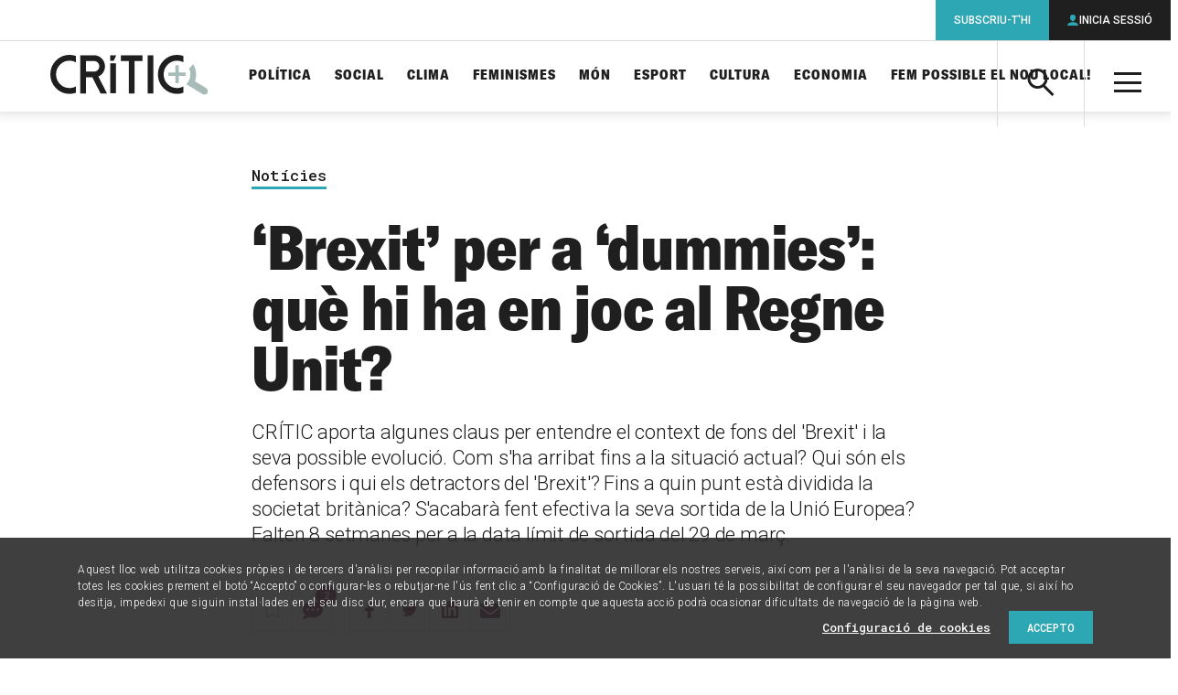

--- FILE ---
content_type: text/html; charset=UTF-8
request_url: https://www.elcritic.cat/noticies/brexit-per-a-dummies-que-hi-ha-en-joc-al-regne-unit-12321
body_size: 19954
content:
<!doctype html>
<html lang="ca">

  <head>
  <meta charset="utf-8">
  <meta http-equiv="x-ua-compatible" content="ie=edge">
  <meta name="apple-mobile-web-app-capable" content="yes">
	<meta name="apple-touch-fullscreen" content="yes">
	<meta name="viewport" content="width=device-width, initial-scale=1.0, maximum-scale=1.0">
  	<meta property="og:site_name" content="Crític">
	<meta name="twitter:site:id" content="1548418610">
	<meta property="og:type" content="article">
	<meta name="twitter:card" content="summary_large_image">
	<title>&#8216;Brexit&#8217; per a &#8216;dummies&#8217;: què hi ha en joc al Regne Unit?</title>
	<link rel="canonical" href="https://www.elcritic.cat/noticies/brexit-per-a-dummies-que-hi-ha-en-joc-al-regne-unit-12321">
	<meta name="description" content="Cinc claus per entendre les negociacions turbulentes sobre la sortida dels britànics de la Unió Europea">
	<meta property="og:title" content="&#8216;Brexit&#8217; per a &#8216;dummies&#8217;: què hi ha en joc al Regne Unit?">
	<meta property="og:url" content="https://www.elcritic.cat/noticies/brexit-per-a-dummies-que-hi-ha-en-joc-al-regne-unit-12321">
	<meta property="og:description" content="Cinc claus per entendre les negociacions turbulentes sobre la sortida dels britànics de la Unió Europea">
	<meta property="og:image" content="https://www.elcritic.cat/app/uploads/2019/01/foto_3435281-1200x630.jpg">
	<meta name="twitter:title" content="&#8216;Brexit&#8217; per a &#8216;dummies&#8217;: què hi ha en joc al Regne Unit?">
	<meta name="twitter:url" content="https://www.elcritic.cat/noticies/brexit-per-a-dummies-que-hi-ha-en-joc-al-regne-unit-12321">
	<meta name="twitter:description" content="Cinc claus per entendre les negociacions turbulentes sobre la sortida dels britànics de la Unió Europea">
	<meta name="twitter:image" content="https://www.elcritic.cat/app/uploads/2019/01/foto_3435281-1200x630.jpg">
<meta name='robots' content='index, follow, max-image-preview:large, max-snippet:-1, max-video-preview:-1' />

	<!-- This site is optimized with the Yoast SEO Premium plugin v22.9 (Yoast SEO v22.9) - https://yoast.com/wordpress/plugins/seo/ -->
	<title>&#039;Brexit&#039; per a &#039;dummies&#039;: què hi ha en joc al Regne Unit? - Crític</title>
	<link rel="canonical" href="https://www.elcritic.cat/noticies/brexit-per-a-dummies-que-hi-ha-en-joc-al-regne-unit-12321" />
	<meta property="og:locale" content="ca_ES" />
	<meta property="og:type" content="article" />
	<meta property="og:title" content="&#039;Brexit&#039; per a &#039;dummies&#039;: què hi ha en joc al Regne Unit?" />
	<meta property="og:description" content="Quan falten només dos mesos per a la data màxima que el Govern britànic va fixar perquè el Regne Unit deixés la Unió Europea (UE), el Parlament de Westminster està més dividit que mai. Aquesta setmana, els representants de la cambra han esmenat el &#8216;pla B&#8217; que la primera ministra, Theresa May, va presentar per aconseguir una &hellip;" />
	<meta property="og:url" content="https://www.elcritic.cat/noticies/brexit-per-a-dummies-que-hi-ha-en-joc-al-regne-unit-12321" />
	<meta property="og:site_name" content="Crític" />
	<meta property="article:modified_time" content="2019-03-20T18:57:52+00:00" />
	<meta property="og:image" content="https://www.elcritic.cat/app/uploads/2019/01/foto_3435281.jpg" />
	<meta property="og:image:width" content="2500" />
	<meta property="og:image:height" content="1934" />
	<meta property="og:image:type" content="image/jpeg" />
	<meta name="twitter:card" content="summary_large_image" />
	<meta name="twitter:label1" content="Est. reading time" />
	<meta name="twitter:data1" content="11 minuts" />
	<script type="application/ld+json" class="yoast-schema-graph">{"@context":"https://schema.org","@graph":[{"@type":"WebPage","@id":"https://www.elcritic.cat/noticies/brexit-per-a-dummies-que-hi-ha-en-joc-al-regne-unit-12321","url":"https://www.elcritic.cat/noticies/brexit-per-a-dummies-que-hi-ha-en-joc-al-regne-unit-12321","name":"'Brexit' per a 'dummies': què hi ha en joc al Regne Unit? - Crític","isPartOf":{"@id":"https://www.elcritic.cat/#website"},"primaryImageOfPage":{"@id":"https://www.elcritic.cat/noticies/brexit-per-a-dummies-que-hi-ha-en-joc-al-regne-unit-12321#primaryimage"},"image":{"@id":"https://www.elcritic.cat/noticies/brexit-per-a-dummies-que-hi-ha-en-joc-al-regne-unit-12321#primaryimage"},"thumbnailUrl":"https://www.elcritic.cat/app/uploads/2019/01/foto_3435281.jpg","datePublished":"2019-01-30T17:59:24+00:00","dateModified":"2019-03-20T18:57:52+00:00","breadcrumb":{"@id":"https://www.elcritic.cat/noticies/brexit-per-a-dummies-que-hi-ha-en-joc-al-regne-unit-12321#breadcrumb"},"inLanguage":"ca","potentialAction":[{"@type":"ReadAction","target":["https://www.elcritic.cat/noticies/brexit-per-a-dummies-que-hi-ha-en-joc-al-regne-unit-12321"]}]},{"@type":"ImageObject","inLanguage":"ca","@id":"https://www.elcritic.cat/noticies/brexit-per-a-dummies-que-hi-ha-en-joc-al-regne-unit-12321#primaryimage","url":"https://www.elcritic.cat/app/uploads/2019/01/foto_3435281.jpg","contentUrl":"https://www.elcritic.cat/app/uploads/2019/01/foto_3435281.jpg","width":2500,"height":1934,"caption":"La primera ministra britànica Theresa May durant la roda de premsa posterior a la cimera europea a Brussel·les el 14 de desembre del 2018 / EUROPEAN COUNCIL"},{"@type":"BreadcrumbList","@id":"https://www.elcritic.cat/noticies/brexit-per-a-dummies-que-hi-ha-en-joc-al-regne-unit-12321#breadcrumb","itemListElement":[{"@type":"ListItem","position":1,"name":"Home","item":"https://www.elcritic.cat/"},{"@type":"ListItem","position":2,"name":"&#8216;Brexit&#8217; per a &#8216;dummies&#8217;: què hi ha en joc al Regne Unit?"}]},{"@type":"WebSite","@id":"https://www.elcritic.cat/#website","url":"https://www.elcritic.cat/","name":"Crític","description":"Periodisme d&#039;investigació","potentialAction":[{"@type":"SearchAction","target":{"@type":"EntryPoint","urlTemplate":"https://www.elcritic.cat/?s={search_term_string}"},"query-input":"required name=search_term_string"}],"inLanguage":"ca"}]}</script>
	<!-- / Yoast SEO Premium plugin. -->


<link rel='dns-prefetch' href='//www.elcritic.cat' />
<link rel='dns-prefetch' href='//js.stripe.com' />
<link rel='stylesheet' id='wc-blocks-vendors-style-css' href='https://www.elcritic.cat/app/plugins/woocommerce/packages/woocommerce-blocks/build/wc-blocks-vendors-style.css?ver=10.0.6' type='text/css' media='all' />
<link rel='stylesheet' id='wc-blocks-style-css' href='https://www.elcritic.cat/app/plugins/woocommerce/packages/woocommerce-blocks/build/wc-blocks-style.css?ver=10.0.6' type='text/css' media='all' />
<style id='global-styles-inline-css' type='text/css'>
body{--wp--preset--color--black: #000000;--wp--preset--color--cyan-bluish-gray: #abb8c3;--wp--preset--color--white: #ffffff;--wp--preset--color--pale-pink: #f78da7;--wp--preset--color--vivid-red: #cf2e2e;--wp--preset--color--luminous-vivid-orange: #ff6900;--wp--preset--color--luminous-vivid-amber: #fcb900;--wp--preset--color--light-green-cyan: #7bdcb5;--wp--preset--color--vivid-green-cyan: #00d084;--wp--preset--color--pale-cyan-blue: #8ed1fc;--wp--preset--color--vivid-cyan-blue: #0693e3;--wp--preset--color--vivid-purple: #9b51e0;--wp--preset--gradient--vivid-cyan-blue-to-vivid-purple: linear-gradient(135deg,rgba(6,147,227,1) 0%,rgb(155,81,224) 100%);--wp--preset--gradient--light-green-cyan-to-vivid-green-cyan: linear-gradient(135deg,rgb(122,220,180) 0%,rgb(0,208,130) 100%);--wp--preset--gradient--luminous-vivid-amber-to-luminous-vivid-orange: linear-gradient(135deg,rgba(252,185,0,1) 0%,rgba(255,105,0,1) 100%);--wp--preset--gradient--luminous-vivid-orange-to-vivid-red: linear-gradient(135deg,rgba(255,105,0,1) 0%,rgb(207,46,46) 100%);--wp--preset--gradient--very-light-gray-to-cyan-bluish-gray: linear-gradient(135deg,rgb(238,238,238) 0%,rgb(169,184,195) 100%);--wp--preset--gradient--cool-to-warm-spectrum: linear-gradient(135deg,rgb(74,234,220) 0%,rgb(151,120,209) 20%,rgb(207,42,186) 40%,rgb(238,44,130) 60%,rgb(251,105,98) 80%,rgb(254,248,76) 100%);--wp--preset--gradient--blush-light-purple: linear-gradient(135deg,rgb(255,206,236) 0%,rgb(152,150,240) 100%);--wp--preset--gradient--blush-bordeaux: linear-gradient(135deg,rgb(254,205,165) 0%,rgb(254,45,45) 50%,rgb(107,0,62) 100%);--wp--preset--gradient--luminous-dusk: linear-gradient(135deg,rgb(255,203,112) 0%,rgb(199,81,192) 50%,rgb(65,88,208) 100%);--wp--preset--gradient--pale-ocean: linear-gradient(135deg,rgb(255,245,203) 0%,rgb(182,227,212) 50%,rgb(51,167,181) 100%);--wp--preset--gradient--electric-grass: linear-gradient(135deg,rgb(202,248,128) 0%,rgb(113,206,126) 100%);--wp--preset--gradient--midnight: linear-gradient(135deg,rgb(2,3,129) 0%,rgb(40,116,252) 100%);--wp--preset--font-size--small: 13px;--wp--preset--font-size--medium: 20px;--wp--preset--font-size--large: 36px;--wp--preset--font-size--x-large: 42px;--wp--preset--spacing--20: 0.44rem;--wp--preset--spacing--30: 0.67rem;--wp--preset--spacing--40: 1rem;--wp--preset--spacing--50: 1.5rem;--wp--preset--spacing--60: 2.25rem;--wp--preset--spacing--70: 3.38rem;--wp--preset--spacing--80: 5.06rem;--wp--preset--shadow--natural: 6px 6px 9px rgba(0, 0, 0, 0.2);--wp--preset--shadow--deep: 12px 12px 50px rgba(0, 0, 0, 0.4);--wp--preset--shadow--sharp: 6px 6px 0px rgba(0, 0, 0, 0.2);--wp--preset--shadow--outlined: 6px 6px 0px -3px rgba(255, 255, 255, 1), 6px 6px rgba(0, 0, 0, 1);--wp--preset--shadow--crisp: 6px 6px 0px rgba(0, 0, 0, 1);}body { margin: 0; }.wp-site-blocks > .alignleft { float: left; margin-right: 2em; }.wp-site-blocks > .alignright { float: right; margin-left: 2em; }.wp-site-blocks > .aligncenter { justify-content: center; margin-left: auto; margin-right: auto; }:where(.is-layout-flex){gap: 0.5em;}:where(.is-layout-grid){gap: 0.5em;}body .is-layout-flow > .alignleft{float: left;margin-inline-start: 0;margin-inline-end: 2em;}body .is-layout-flow > .alignright{float: right;margin-inline-start: 2em;margin-inline-end: 0;}body .is-layout-flow > .aligncenter{margin-left: auto !important;margin-right: auto !important;}body .is-layout-constrained > .alignleft{float: left;margin-inline-start: 0;margin-inline-end: 2em;}body .is-layout-constrained > .alignright{float: right;margin-inline-start: 2em;margin-inline-end: 0;}body .is-layout-constrained > .aligncenter{margin-left: auto !important;margin-right: auto !important;}body .is-layout-constrained > :where(:not(.alignleft):not(.alignright):not(.alignfull)){margin-left: auto !important;margin-right: auto !important;}body .is-layout-flex{display: flex;}body .is-layout-flex{flex-wrap: wrap;align-items: center;}body .is-layout-flex > *{margin: 0;}body .is-layout-grid{display: grid;}body .is-layout-grid > *{margin: 0;}body{padding-top: 0px;padding-right: 0px;padding-bottom: 0px;padding-left: 0px;}a:where(:not(.wp-element-button)){text-decoration: underline;}.wp-element-button, .wp-block-button__link{background-color: #32373c;border-width: 0;color: #fff;font-family: inherit;font-size: inherit;line-height: inherit;padding: calc(0.667em + 2px) calc(1.333em + 2px);text-decoration: none;}.has-black-color{color: var(--wp--preset--color--black) !important;}.has-cyan-bluish-gray-color{color: var(--wp--preset--color--cyan-bluish-gray) !important;}.has-white-color{color: var(--wp--preset--color--white) !important;}.has-pale-pink-color{color: var(--wp--preset--color--pale-pink) !important;}.has-vivid-red-color{color: var(--wp--preset--color--vivid-red) !important;}.has-luminous-vivid-orange-color{color: var(--wp--preset--color--luminous-vivid-orange) !important;}.has-luminous-vivid-amber-color{color: var(--wp--preset--color--luminous-vivid-amber) !important;}.has-light-green-cyan-color{color: var(--wp--preset--color--light-green-cyan) !important;}.has-vivid-green-cyan-color{color: var(--wp--preset--color--vivid-green-cyan) !important;}.has-pale-cyan-blue-color{color: var(--wp--preset--color--pale-cyan-blue) !important;}.has-vivid-cyan-blue-color{color: var(--wp--preset--color--vivid-cyan-blue) !important;}.has-vivid-purple-color{color: var(--wp--preset--color--vivid-purple) !important;}.has-black-background-color{background-color: var(--wp--preset--color--black) !important;}.has-cyan-bluish-gray-background-color{background-color: var(--wp--preset--color--cyan-bluish-gray) !important;}.has-white-background-color{background-color: var(--wp--preset--color--white) !important;}.has-pale-pink-background-color{background-color: var(--wp--preset--color--pale-pink) !important;}.has-vivid-red-background-color{background-color: var(--wp--preset--color--vivid-red) !important;}.has-luminous-vivid-orange-background-color{background-color: var(--wp--preset--color--luminous-vivid-orange) !important;}.has-luminous-vivid-amber-background-color{background-color: var(--wp--preset--color--luminous-vivid-amber) !important;}.has-light-green-cyan-background-color{background-color: var(--wp--preset--color--light-green-cyan) !important;}.has-vivid-green-cyan-background-color{background-color: var(--wp--preset--color--vivid-green-cyan) !important;}.has-pale-cyan-blue-background-color{background-color: var(--wp--preset--color--pale-cyan-blue) !important;}.has-vivid-cyan-blue-background-color{background-color: var(--wp--preset--color--vivid-cyan-blue) !important;}.has-vivid-purple-background-color{background-color: var(--wp--preset--color--vivid-purple) !important;}.has-black-border-color{border-color: var(--wp--preset--color--black) !important;}.has-cyan-bluish-gray-border-color{border-color: var(--wp--preset--color--cyan-bluish-gray) !important;}.has-white-border-color{border-color: var(--wp--preset--color--white) !important;}.has-pale-pink-border-color{border-color: var(--wp--preset--color--pale-pink) !important;}.has-vivid-red-border-color{border-color: var(--wp--preset--color--vivid-red) !important;}.has-luminous-vivid-orange-border-color{border-color: var(--wp--preset--color--luminous-vivid-orange) !important;}.has-luminous-vivid-amber-border-color{border-color: var(--wp--preset--color--luminous-vivid-amber) !important;}.has-light-green-cyan-border-color{border-color: var(--wp--preset--color--light-green-cyan) !important;}.has-vivid-green-cyan-border-color{border-color: var(--wp--preset--color--vivid-green-cyan) !important;}.has-pale-cyan-blue-border-color{border-color: var(--wp--preset--color--pale-cyan-blue) !important;}.has-vivid-cyan-blue-border-color{border-color: var(--wp--preset--color--vivid-cyan-blue) !important;}.has-vivid-purple-border-color{border-color: var(--wp--preset--color--vivid-purple) !important;}.has-vivid-cyan-blue-to-vivid-purple-gradient-background{background: var(--wp--preset--gradient--vivid-cyan-blue-to-vivid-purple) !important;}.has-light-green-cyan-to-vivid-green-cyan-gradient-background{background: var(--wp--preset--gradient--light-green-cyan-to-vivid-green-cyan) !important;}.has-luminous-vivid-amber-to-luminous-vivid-orange-gradient-background{background: var(--wp--preset--gradient--luminous-vivid-amber-to-luminous-vivid-orange) !important;}.has-luminous-vivid-orange-to-vivid-red-gradient-background{background: var(--wp--preset--gradient--luminous-vivid-orange-to-vivid-red) !important;}.has-very-light-gray-to-cyan-bluish-gray-gradient-background{background: var(--wp--preset--gradient--very-light-gray-to-cyan-bluish-gray) !important;}.has-cool-to-warm-spectrum-gradient-background{background: var(--wp--preset--gradient--cool-to-warm-spectrum) !important;}.has-blush-light-purple-gradient-background{background: var(--wp--preset--gradient--blush-light-purple) !important;}.has-blush-bordeaux-gradient-background{background: var(--wp--preset--gradient--blush-bordeaux) !important;}.has-luminous-dusk-gradient-background{background: var(--wp--preset--gradient--luminous-dusk) !important;}.has-pale-ocean-gradient-background{background: var(--wp--preset--gradient--pale-ocean) !important;}.has-electric-grass-gradient-background{background: var(--wp--preset--gradient--electric-grass) !important;}.has-midnight-gradient-background{background: var(--wp--preset--gradient--midnight) !important;}.has-small-font-size{font-size: var(--wp--preset--font-size--small) !important;}.has-medium-font-size{font-size: var(--wp--preset--font-size--medium) !important;}.has-large-font-size{font-size: var(--wp--preset--font-size--large) !important;}.has-x-large-font-size{font-size: var(--wp--preset--font-size--x-large) !important;}
.wp-block-navigation a:where(:not(.wp-element-button)){color: inherit;}
:where(.wp-block-post-template.is-layout-flex){gap: 1.25em;}:where(.wp-block-post-template.is-layout-grid){gap: 1.25em;}
:where(.wp-block-columns.is-layout-flex){gap: 2em;}:where(.wp-block-columns.is-layout-grid){gap: 2em;}
.wp-block-pullquote{font-size: 1.5em;line-height: 1.6;}
</style>
<link rel='stylesheet' id='contact-form-7-css' href='https://www.elcritic.cat/app/plugins/contact-form-7/includes/css/styles.css?ver=5.7.6' type='text/css' media='all' />
<link rel='stylesheet' id='pmpro_frontend-css' href='https://www.elcritic.cat/app/plugins/paid-memberships-pro/css/frontend.css?ver=2.10.7' type='text/css' media='screen' />
<link rel='stylesheet' id='pmpro_print-css' href='https://www.elcritic.cat/app/plugins/paid-memberships-pro/css/print.css?ver=2.10.7' type='text/css' media='print' />
<link rel='stylesheet' id='pmprorh_frontend-css' href='https://www.elcritic.cat/app/plugins/pmpro-mailchimp/css/pmpromc.css?ver=6.5.5' type='text/css' media='all' />
<link rel='stylesheet' id='woocommerce-layout-css' href='https://www.elcritic.cat/app/plugins/woocommerce/assets/css/woocommerce-layout.css?ver=7.7.2' type='text/css' media='all' />
<link rel='stylesheet' id='woocommerce-smallscreen-css' href='https://www.elcritic.cat/app/plugins/woocommerce/assets/css/woocommerce-smallscreen.css?ver=7.7.2' type='text/css' media='only screen and (max-width: 768px)' />
<link rel='stylesheet' id='woocommerce-general-css' href='https://www.elcritic.cat/app/plugins/woocommerce/assets/css/woocommerce.css?ver=7.7.2' type='text/css' media='all' />
<style id='woocommerce-inline-inline-css' type='text/css'>
.woocommerce form .form-row .required { visibility: visible; }
</style>
<link rel='stylesheet' id='sage/main.css-css' href='https://www.elcritic.cat/app/themes/critic/dist/styles/main.css' type='text/css' media='all' />
<script type="text/javascript" src="https://www.elcritic.cat/wp/wp-includes/js/jquery/jquery.min.js?ver=3.7.1" id="jquery-core-js"></script>
<script type="text/javascript" src="https://www.elcritic.cat/wp/wp-includes/js/jquery/jquery-migrate.min.js?ver=3.4.1" id="jquery-migrate-js"></script>
<link rel='shortlink' href='https://www.elcritic.cat/?p=12321' />
  <link rel="apple-touch-icon" sizes="180x180" href="https://www.elcritic.cat/app/themes/critic/dist/images/icons/apple-touch-icon.png">
  <link rel="icon" type="image/png" sizes="32x32" href="https://www.elcritic.cat/app/themes/critic/dist/images/icons/favicon-32x32.png">
  <link rel="icon" type="image/png" sizes="16x16" href="https://www.elcritic.cat/app/themes/critic/dist/images/icons/favicon-16x16.png">
  <link rel="manifest" href="https://www.elcritic.cat/app/themes/critic/dist/images/icons/site.webmanifest">
  <link rel="mask-icon" href="https://www.elcritic.cat/app/themes/critic/dist/images/icons/safari-pinned-tab.svg" color="#2ea7b4">
  <meta name="msapplication-TileColor" content="#2ea7b4">
  <meta name="theme-color" content="#ffffff">
	<link rel="shortcut icon" href="https://www.elcritic.cat/app/themes/critic/dist/images/icons/favicon.ico">
	<noscript><style>.woocommerce-product-gallery{ opacity: 1 !important; }</style></noscript>
	<script async src="https://www.googletagmanager.com/gtag/js?id=UA-51760031-1"></script>
<script>
  window.dataLayer = window.dataLayer || [];
  function gtag(){dataLayer.push(arguments);}
  gtag('js', new Date());
  gtag('config', 'UA-51760031-1', {
    'custom_map': {'dimension1': 'contentType', 'dimension2': 'author'}
  });
</script>  <script async>
    if(typeof gtag !== 'undefined') {
      gtag('event', 'setDimension', {'author': 'Pablo Sánchez | @pa_Sanchez_1978', 'contentType': 'article'});
    }
  </script>
  		<style type="text/css" id="wp-custom-css">
			form.generic-form label  {
	margin-bottom: 1.5625rem !important;
}		</style>
		  <script async src="https://www.googletagservices.com/tag/js/gpt.js"></script>
  <script>
    var map_mega_banner_roba;
    var map_mega_banner_mobile;
    var googletag = googletag || {};
    googletag.cmd = googletag.cmd || [];
    googletag.cmd.push(function() {
        map_mega_banner_roba = googletag.sizeMapping().addSize([938, 0], [[900, 250], [900, 90]]).addSize([768, 0], [728, 90]).addSize([320, 0], [[300, 250], [300, 300], [300, 600]]).build();
        map_mega_banner_mobile = googletag.sizeMapping().addSize([938, 0], [[900, 250], [900, 90]]).addSize([768, 0], [728, 90]).addSize([320, 0], [320, 50]).build();
  
        googletag.defineSlot('/21678664401/actualitat_megabanner', [[900, 90], [728, 90], [900, 250]], 'div-gpt-ad-1516356629172-6-p12321').defineSizeMapping(map_mega_banner_mobile).addService(googletag.pubads());
        googletag.defineSlot('/21678664401/actualitat_roba_1', [[300, 300], [300, 600], [300, 250]], 'div-gpt-ad-1516356629172-7-p12321').addService(googletag.pubads());
        googletag.defineSlot('/21678664401/actualitat_roba_2', [[300, 300], [300, 600], [300, 250]], 'div-gpt-ad-1516356629172-8-p12321').addService(googletag.pubads());
        googletag.defineSlot('/21678664401/actualitat_roba_3', [[300, 300], [300, 600], [300, 250]], 'div-gpt-ad-1516356629172-9-p12321').addService(googletag.pubads());
        googletag.defineSlot('/21678664401/actualitat_roba_4', [[300, 300], [300, 600], [300, 250]], 'div-gpt-ad-1516356629172-10-p12321').addService(googletag.pubads());
        googletag.defineSlot('/21678664401/actualitat_roba_5', [[300, 250], [300, 300], [300, 600]], 'div-gpt-ad-1564389496299-0-p12321').addService(googletag.pubads());
        googletag.defineSlot('/21678664401/actualitat_roba_6', [[300, 300], [300, 600], [300, 250]], 'div-gpt-ad-1564389548033-0-p12321').addService(googletag.pubads());
        googletag.defineSlot('/21678664401/actualitat_roba_7', [[336, 280], [300, 300], [300, 250]], 'div-gpt-ad-1564389573486-0-p12321').addService(googletag.pubads());
        googletag.defineSlot('/21678664401/actualitat_roba_8', [[300, 250], [300, 300], [300, 600]], 'div-gpt-ad-1564389598828-0-p12321').addService(googletag.pubads());
        googletag.defineSlot('/21678664401/actualitat_roba_9', [[300, 250], [300, 300], [300, 600]], 'div-gpt-ad-1603445678620-0-p12321').addService(googletag.pubads());
        googletag.defineSlot('/21678664401/actualitat_roba_10', [[300, 250], [300, 300], [300, 600]], 'div-gpt-ad-1603445579560-0-p12321').addService(googletag.pubads());
        googletag.defineSlot('/21678664401/actualitat_roba_11', [[300, 250], [300, 300], [300, 600]], 'div-gpt-ad-1603445634735-0-p12321').addService(googletag.pubads());
          googletag.defineSlot('/21678664401/subscription_banner', [[300, 600], [300, 600], [300, 600]], 'div-gpt-ad-1516356758267-11').addService(googletag.pubads());
        googletag.pubads().setTargeting('section', ['Notícies']);
        googletag.pubads().collapseEmptyDivs(true);
        googletag.enableServices();
      });
  </script>
    
  
  <script>function loadScript(a){var b=document.getElementsByTagName("head")[0],c=document.createElement("script");c.type="text/javascript",c.src="https://tracker.metricool.com/resources/be.js",c.onreadystatechange=a,c.onload=a,b.appendChild(c)}loadScript(function(){beTracker.t({hash:"69cd7689aeebfbb971d7c02ea22b095b"})});</script>
</head>

  <body class="critic-articles-template-default single single-critic-articles postid-12321 theme-critic/resources pmpro-body-has-access woocommerce-no-js brexit-per-a-dummies-que-hi-ha-en-joc-al-regne-unit-12321 app-data index-data singular-data single-data single-critic-articles-data single-critic-articles-brexit-per-a-dummies-que-hi-ha-en-joc-al-regne-unit-12321-data">
        <header class="main-header">
  <div class="inner" style="padding: 15px !important;">
    <a class="brand" href="https://www.elcritic.cat/" title="Portada">

<img src="https://www.elcritic.cat/app/themes/critic/dist/images/logo-critic.svg" alt="Crític" style="max-height: 60px;">

    </a>
    <a class="action-search icon-search" aria-controls="header-search-box"><span
        class="a-hidden">Cerca</span></a>
    <div id="header-search-box" class="search-box" aria-hidden="true">
      <form role="search" method="get" class="search-form" action="https://www.elcritic.cat/">
        <label>
          <span class="a-hidden">Cerca per...</span>
          <input type="search" class="search-field" name="s">
        </label>
        <button class="search-submit icon-search"><span class="a-hidden">Cerca</span></button>
      </form>
    </div>
    <a class="action-menu icon-menu" aria-hidden="true"><span class="a-hidden">Menú</span></a>
    <div id="header-tablet-drawer" class="nav-drawer">
      <nav class="nav-primary" role="navigation">
                  <ul id="menu-seccions-temes" class="main-list"><li id="menu-item-271" class="menu-item menu-item-type-post_type menu-item-object-page menu-item-271"><a href="https://www.elcritic.cat/temes/politica">Política</a></li>
<li id="menu-item-272" class="menu-item menu-item-type-post_type menu-item-object-page menu-item-272"><a href="https://www.elcritic.cat/temes/social">Social</a></li>
<li id="menu-item-34559" class="menu-item menu-item-type-post_type menu-item-object-page menu-item-34559"><a href="https://www.elcritic.cat/temes/clima">Clima</a></li>
<li id="menu-item-269" class="menu-item menu-item-type-post_type menu-item-object-page menu-item-269"><a href="https://www.elcritic.cat/temes/feminismes">Feminismes</a></li>
<li id="menu-item-270" class="menu-item menu-item-type-post_type menu-item-object-page menu-item-270"><a href="https://www.elcritic.cat/temes/mon">Món</a></li>
<li id="menu-item-268" class="menu-item menu-item-type-post_type menu-item-object-page menu-item-268"><a href="https://www.elcritic.cat/temes/esport">Esport</a></li>
<li id="menu-item-265" class="menu-item menu-item-type-post_type menu-item-object-page menu-item-265"><a href="https://www.elcritic.cat/temes/cultura">Cultura</a></li>
<li id="menu-item-266" class="menu-item menu-item-type-post_type menu-item-object-page menu-item-266"><a href="https://www.elcritic.cat/temes/economia">Economia</a></li>
<li id="menu-item-239358" class="menu-item menu-item-type-custom menu-item-object-custom menu-item-239358"><a href="https://www.elcritic.cat/estalvia-nou-local/">Fem possible el nou local!</a></li>
</ul>
                <div id="header-desktop-drawer" class="secondary-lists">
          <div class="secondary-group">
            <a class="group-title">Formats</a>
                          <ul id="menu-seccions-formats" class=""><li id="menu-item-261" class="menu-item menu-item-type-post_type menu-item-object-page menu-item-261"><a href="https://www.elcritic.cat/investigacio">Investigació</a></li>
<li id="menu-item-264" class="menu-item menu-item-type-post_type menu-item-object-page menu-item-264"><a href="https://www.elcritic.cat/reportatges">Reportatges</a></li>
<li id="menu-item-262" class="menu-item menu-item-type-post_type menu-item-object-page menu-item-262"><a href="https://www.elcritic.cat/noticies">Notícies</a></li>
<li id="menu-item-260" class="menu-item menu-item-type-post_type menu-item-object-page menu-item-260"><a href="https://www.elcritic.cat/entrevistes">Entrevistes</a></li>
<li id="menu-item-259" class="menu-item menu-item-type-post_type menu-item-object-page menu-item-259"><a href="https://www.elcritic.cat/dades">Dades</a></li>
<li id="menu-item-102009" class="menu-item menu-item-type-post_type menu-item-object-page menu-item-102009"><a href="https://www.elcritic.cat/perfils">Perfils</a></li>
<li id="menu-item-97712" class="menu-item menu-item-type-post_type menu-item-object-page menu-item-97712"><a href="https://www.elcritic.cat/podcasts">Pòdcasts</a></li>
<li id="menu-item-273" class="menu-item menu-item-type-post_type menu-item-object-page menu-item-273"><a href="https://www.elcritic.cat/opinio">Opinió</a></li>
</ul>
                      </div>
          <div class="third-group">
            <a class="group-title">Més</a>
                          <ul id="menu-seccions-mes" class=""><li id="menu-item-249622" class="menu-item menu-item-type-post_type menu-item-object-page menu-item-249622"><a href="https://www.elcritic.cat/mes/ecos-de-transformacio">Ecos de transformació</a></li>
<li id="menu-item-177774" class="menu-item menu-item-type-post_type menu-item-object-page menu-item-177774"><a href="https://www.elcritic.cat/mes/de-qui-son-els-pisos">De qui són els pisos a Barcelona?</a></li>
<li id="menu-item-163578" class="menu-item menu-item-type-post_type menu-item-object-page menu-item-163578"><a href="https://www.elcritic.cat/mes/infofacil">Infofàcil</a></li>
<li id="menu-item-102010" class="menu-item menu-item-type-post_type menu-item-object-page menu-item-102010"><a href="https://www.elcritic.cat/temes/ciutats">Ciutats</a></li>
<li id="menu-item-282" class="menu-item menu-item-type-post_type menu-item-object-page menu-item-282"><a href="https://www.elcritic.cat/mes/sostre-critic">Sostre Crític</a></li>
<li id="menu-item-281" class="menu-item menu-item-type-post_type menu-item-object-page menu-item-281"><a href="https://www.elcritic.cat/mes/legitima-defensa">Legítima defensa</a></li>
<li id="menu-item-50415" class="menu-item menu-item-type-post_type menu-item-object-page menu-item-50415"><a href="https://www.elcritic.cat/mes/ateneu-critic">Ateneu Crític</a></li>
<li id="menu-item-176318" class="menu-item menu-item-type-post_type menu-item-object-page menu-item-176318"><a href="https://www.elcritic.cat/mes/la-comunitat-de-critic">La Comunitat de CRÍTIC</a></li>
<li id="menu-item-79140" class="menu-item menu-item-type-post_type menu-item-object-page menu-item-79140"><a href="https://www.elcritic.cat/temes/cultura/el-gos-cosmopolita">El gos cosmopolita</a></li>
<li id="menu-item-61237" class="menu-item menu-item-type-post_type menu-item-object-page menu-item-61237"><a href="https://www.elcritic.cat/mes/upec">UPEC</a></li>
<li id="menu-item-81385" class="menu-item menu-item-type-post_type menu-item-object-page menu-item-81385"><a href="https://www.elcritic.cat/mes/el-futur-es-disputa-ara">El futur es disputa ara</a></li>
<li id="menu-item-278" class="menu-item menu-item-type-post_type menu-item-object-page menu-item-278"><a href="https://www.elcritic.cat/mes/espai-critic">Espai Crític</a></li>
<li id="menu-item-276" class="menu-item menu-item-type-post_type menu-item-object-page menu-item-276"><a href="https://www.elcritic.cat/mes/diners-a-contrallum">Diners a contrallum</a></li>
<li id="menu-item-102011" class="menu-item menu-item-type-post_type menu-item-object-page menu-item-102011"><a href="https://www.elcritic.cat/temes/especials">Especials electorals</a></li>
<li id="menu-item-156266" class="menu-item menu-item-type-post_type menu-item-object-page menu-item-156266"><a href="https://www.elcritic.cat/mes/histories-de-la-model">Històries de la Model</a></li>
</ul>
                      </div>
          <div class="extra-group">
                          <ul id="menu-seccions-corporatives" class=""><li id="menu-item-285" class="menu-item menu-item-type-post_type menu-item-object-page menu-item-285"><a href="https://www.elcritic.cat/sobre-critic/que-es-critic">Sobre Crític</a></li>
<li id="menu-item-283" class="menu-item menu-item-type-post_type menu-item-object-page menu-item-283"><a href="https://www.elcritic.cat/botiga">Botiga</a></li>
<li id="menu-item-284" class="menu-item menu-item-type-post_type menu-item-object-page menu-item-284"><a href="https://www.elcritic.cat/en-castellano">En castellano</a></li>
<li id="menu-item-286" class="menu-item menu-item-type-post_type menu-item-object-page menu-item-286"><a href="https://www.elcritic.cat/contacte">Contacte</a></li>
<li id="menu-item-287" class="menu-item menu-item-type-post_type menu-item-object-page menu-item-287"><a href="https://www.elcritic.cat/preguntes-mes-frequents">Preguntes freqüents</a></li>
<li id="menu-item-34560" class="menu-item menu-item-type-post_type menu-item-object-page menu-item-34560"><a href="https://www.elcritic.cat/temes/hemeroteca">Hemeroteca</a></li>
</ul>
                      </div>
          <div class="terms-group">
                          <ul id="menu-enllacos-legals" class=""><li id="menu-item-288" class="menu-item menu-item-type-post_type menu-item-object-page menu-item-privacy-policy menu-item-288"><a rel="privacy-policy" href="https://www.elcritic.cat/avis-legal">Avís legal i política de privacitat</a></li>
<li id="menu-item-50423" class="menu-item menu-item-type-post_type menu-item-object-page menu-item-50423"><a href="https://www.elcritic.cat/politica-de-cookies">Política de cookies</a></li>
<li id="menu-item-289" class="menu-item menu-item-type-post_type menu-item-object-page menu-item-289"><a href="https://www.elcritic.cat/condicions-generals-contractacio">Condicions generals de contractació</a></li>
</ul>
                      </div>
          <div class="social-group">
            <ul>
              <li><a class="icon-twitter" href="https://twitter.com/SentitCritic"
                     title="Perfil de Twitter de Crític" target="_blank" rel="nofollow"><span
                    class="a-hidden">Twitter</span></a></li>
              <li><a class="icon-facebook" href="https://www.facebook.com/SentitCritic"
                     title="Pàgina de Facebook de Crític" target="_blank" rel="nofollow"><span
                    class="a-hidden">Facebook</span></a></li>
              <li><a class="icon-youtube" href="https://www.youtube.com/channel/UCGFxdeUWz-NO0JuWjC2n9mA"
                     title="Canal de YouTube de Crític" target="_blank" rel="nofollow"><span
                    class="a-hidden">YouTube</span></a></li>
              <li><a class="icon-instagram" href="https://www.instagram.com/sentitcritic/"
                     title="Perfil d&#039;Instagram de Crític" target="_blank" rel="nofollow"><span
                    class="a-hidden">Instagram</span></a></li>
              <li><a class="icon-telegram" href="http://www.telegram.me/sentitcritic"
                     title="Perfil de Telegram de Crític" target="_blank" rel="nofollow"><span
                    class="a-hidden">Telegram</span></a></li>
            </ul>
          </div>
        </div>
      </nav>
    </div>
    <div id="main-nav-users">
      <a class="action-users icon-user"><span class="a-hidden">Àrea privada</span></a>
      <ul class="user-options">
                                        <li>
              <a class="option subscribe" href="https://www.elcritic.cat/subscripcions">Subscriu-t&#039;hi</a>
            </li>
                    <li>
            <a class="option open-login icon-user">Inicia sessió</a>
          </li>
              </ul>
    </div>
  </div>
</header>


    <main class="main" id="main-content" role="document">
         
    
    <style>
  .widget.ad blockquote::before, .widget.ad blockquote {
    content: none !important;
    display: block;
  }
</style>

<section class="widget ad  ">
  <div id="div-gpt-ad-1516356629172-6-p12321" class="ad-inner" style="margin-bottom: 1.75rem;">
          <script>
        googletag.cmd.push(function() { googletag.display('div-gpt-ad-1516356629172-6-p12321'); });
      </script>
      </div>
</section>


    <article class="content-block post-12321 critic-articles type-critic-articles status-publish has-post-thumbnail hentry tag-brexit tag-regne-unit formats-noticies topics-mon pmpro-has-access" data-postid="12321" data-title="&#039;Brexit&#039; per a &#039;dummies&#039;: què hi ha en joc al Regne Unit?" data-url="https://www.elcritic.cat/noticies/brexit-per-a-dummies-que-hi-ha-en-joc-al-regne-unit-12321" data-path="/noticies/brexit-per-a-dummies-que-hi-ha-en-joc-al-regne-unit-12321" data-nexturl="https://www.elcritic.cat/noticies/cinc-espais-des-dels-quals-educar-per-a-la-justicia-global-12402">

  <header>
    <a class="section" href="https://www.elcritic.cat/noticies">Notícies</a>
    <h1 class="entry-title">&#8216;Brexit&#8217; per a &#8216;dummies&#8217;: què hi ha en joc al Regne Unit?</h1>
        <h2>CRÍTIC aporta algunes claus per entendre el context de fons del 'Brexit' i la seva possible evolució. Com s'ha arribat fins a la situació actual? Qui són els defensors i qui els detractors del 'Brexit'? Fins a quin punt està dividida la societat britànica? S'acabarà fent efectiva la seva sortida de la Unió Europea? Falten 8 setmanes per a la data límit de sortida del 29 de març.</h2>
    
    <div class="aside-container">
      <aside data-postid="12321" class="normal">
  <div class="title">
    <span>&#8216;Brexit&#8217; per a &#8216;dummies&#8217;: què hi ha en joc al Regne Unit?</span>
  </div>
  <div class="options">
        <ul class="tools">
      <li>
              <a class="icon-bookmark-off open-login" tabindex="0" data-toggle="tooltip" data-placement="bottom" data-animation="false" title="Inicia sessió per desar el contingut per llegir-lo més tard">
          <span>Desa el contingut per llegir-lo més tard</span>
        </a>
            </li>
            <li>
                  <a class="comments icon-comments open-comments" data-postid="12321" data-toggle="tooltip" data-placement="bottom" data-animation="false" title="Comentaris">
            <span class="number">2</span>
            <span>Comentaris</span>
          </a>
              </li>
          </ul>
        <a class="share icon-share">
      <span>Comparteix</span>
    </a>
    <ul class="share"><li><a class="fb icon-facebook" tabindex="0" title="Comparteix a Facebook" data-url="https%3A%2F%2Fwww.elcritic.cat%2Fnoticies%2Fbrexit-per-a-dummies-que-hi-ha-en-joc-al-regne-unit-12321%3Futm_source%3Dsocial%26utm_medium%3Dshare%26utm_campaign%3Dfacebook" data-toggle="tooltip" data-placement="bottom" data-animation="false"><span>Facebook</span></a></li>
<li><a class="tw icon-twitter" tabindex="0" title="Comparteix a Twitter" data-url="https%3A%2F%2Fwww.elcritic.cat%2Fnoticies%2Fbrexit-per-a-dummies-que-hi-ha-en-joc-al-regne-unit-12321%3Futm_source%3Dsocial%26utm_medium%3Dshare%26utm_campaign%3Dtwitter" data-text="%27Brexit%27%20per%20a%20%27dummies%27%3A%20qu%C3%A8%20hi%20ha%20en%20joc%20al%20Regne%20Unit%3F" data-toggle="tooltip" data-placement="bottom" data-animation="false"><span>Twitter</span></a></li>
<li><a class="li icon-linkedin" tabindex="0" title="Comparteix a LinkedIn" data-url="https%3A%2F%2Fwww.elcritic.cat%2Fnoticies%2Fbrexit-per-a-dummies-que-hi-ha-en-joc-al-regne-unit-12321%3Futm_source%3Dsocial%26utm_medium%3Dshare%26utm_campaign%3Dlinkedin" data-toggle="tooltip" data-placement="bottom" data-animation="false"><span>LinkedIn</span></a></li>
<li><a class="wa icon-whatsapp" tabindex="0" title="Comparteix amb WhatsApp" data-url="https%3A%2F%2Fwww.elcritic.cat%2Fnoticies%2Fbrexit-per-a-dummies-que-hi-ha-en-joc-al-regne-unit-12321%3Futm_source%3Dsocial%26utm_medium%3Dshare%26utm_campaign%3Dwhatsapp" data-toggle="tooltip" data-placement="bottom" data-animation="false"><span>WhatsApp</span></a></li>
<li><a class="tg icon-telegram" tabindex="0" title="Comparteix amb Telegram" data-url="https%3A%2F%2Fwww.elcritic.cat%2Fnoticies%2Fbrexit-per-a-dummies-que-hi-ha-en-joc-al-regne-unit-12321%3Futm_source%3Dsocial%26utm_medium%3Dshare%26utm_campaign%3Dtelegram" data-text="%27Brexit%27%20per%20a%20%27dummies%27%3A%20qu%C3%A8%20hi%20ha%20en%20joc%20al%20Regne%20Unit%3F" data-toggle="tooltip" data-placement="bottom" data-animation="false"><span>Telegram</span></a></li>
<li><a class="em icon-email" tabindex="0" title="Comparteix per correu electrònic" data-url="https%3A%2F%2Fwww.elcritic.cat%2Fnoticies%2Fbrexit-per-a-dummies-que-hi-ha-en-joc-al-regne-unit-12321%3Futm_source%3Dsocial%26utm_medium%3Dshare%26utm_campaign%3Demail" data-text="%27Brexit%27%20per%20a%20%27dummies%27%3A%20qu%C3%A8%20hi%20ha%20en%20joc%20al%20Regne%20Unit%3F" data-toggle="tooltip" data-placement="bottom" data-animation="false"><span>Correu electrònic</span></a></li>
</ul>
  </div>
  <div class="position"><span></span></div>
</aside>
    </div>

        <p class="byline author vcard">Pablo Sánchez | @pa_Sanchez_1978</p>
    
      </header>


  <div class="entry-content">
    <div class="inner">
      <div class="datetime">
        <p>30/01/2019 | 18:59</p>
      </div>

              
        <figure id="attachment_27504" aria-describedby="caption-attachment-27504" style="" class="wp-caption aligncenter"><img decoding="async" class="size-large wp-image-6269" src="https://www.elcritic.cat/app/uploads/2019/01/foto_3435281-1024x792.jpg" alt=""   /><figcaption id="caption-attachment-27504" class="wp-caption-text">La primera ministra britànica, Theresa May, durant la roda de premsa posterior a la cimera europea a Brussel·les el 14 de desembre de 2018 / EUROPEAN COUNCIL</figcaption></figure>
<p>Quan falten només dos mesos per a la data màxima que el Govern britànic va fixar perquè el Regne Unit deixés la Unió Europea (UE), el Parlament de Westminster està més dividit que mai. Aquesta setmana, els representants de la cambra han esmenat el &#8216;pla B&#8217; que la primera ministra, Theresa May, va presentar per aconseguir una majoria més àmplia per aplicar l&#8217;anomenat &#8216;Brexit&#8217;. <strong>La demanda del Parlament és que el Govern britànic reobri les negociacions amb la Unió Europea</strong> per parlar de la polèmica qüestió sobre la xarxa de seguretat per a Irlanda del Nord, destinada a prevenir la reinstal·lació d&#8217;una frontera física a l&#8217;illa després de la sortida del Regne Unit de la UE. Però des de Brussel·les ja han assegurat que no reprendran les converses per aquesta qüestió.</p>
<p>Com s&#8217;ha arribat fins a la situació actual? Qui són els defensors i qui els detractors del &#8216;Brexit&#8217;? Fins a quin punt està dividida la societat britànica? S&#8217;acabarà fent efectiva la seva sortida de la Unió Europea? A 8 setmanes de la data límit de sortida del 29 de març, <strong>CRÍTIC aporta algunes claus per entendre el context de fons del &#8216;Brexit&#8217; i la seva possible evolució</strong>.</p>
<h2>Una mica de memòria</h2>
<style>
  .widget.ad blockquote::before, .widget.ad blockquote {
    content: none !important;
    display: block;
  }
</style>

<section class="widget ad content ">
  <div id="div-gpt-ad-1516356629172-7-p12321" class="ad-inner" style="margin-bottom: 1.75rem;">
          <script>
        googletag.cmd.push(function() { googletag.display('div-gpt-ad-1516356629172-7-p12321'); });
      </script>
      </div>
</section>
<p>El 26 de juny de 2016, sota el mandat de David Cameron, els ciutadans britànics van votar en referèndum sobre si volien continuar (&#8216;remain&#8217;) o marxar (&#8216;leave&#8217;) de la Unió Europea. Els termes &#8216;remainers&#8217; i &#8216;leavers&#8217; o &#8216;brexiteers&#8217; es van fer populars durant la campanya pel referèndum. <strong>El 52% de la població va optar per sortir de la UE (17,4 milions de ciutadans), mentre que l&#8217;altre 48% (16,1 milions) va apostar per continuar</strong> formant-ne part. La participació en el referèndum va ser molt alta, d&#8217;un 72%.</p>
<p>Els resultats van ser una sorpresa per a tothom. Totes les enquestes donaven guanyador el camp dels &#8216;remainers&#8217;. Al juny del 2015, el diari &#8216;London Evening Standard&#8217; donava un resultat clarament favorable a seguir dins de la UE, amb un 66% dels enquestats a favor i un 22% en contra. El Partit Laborista, els demòcrates liberals, els nacionalistes escocesos i gal·lesos, els sindicats i la patronal van posicionar-se contra el &#8216;Brexit&#8217;. Els editorials a &#8216;The Economist&#8217; parlaven d&#8217;apocalipsi si guanyava el &#8216;Brexit&#8217;. I, finalment, contra tot pronòstic&#8230; va guanyar.</p>
<p><p>Aquesta no era la primera vegada que el Regne Unit celebrava un referèndum per decidir la seva implicació amb el continent europeu. <strong>El país va integrar-se a la Comunitat Econòmica Europea (CEE) el 1973 i, dos anys després, ja va celebrar el seu primer referèndum</strong> per saber si s&#8217;havien de quedar en el mercat comú. La votació va ser una proposta del Partit Laborista, que ja va començar el procés de sol·licitud el 1974. Un 67,09% dels votants van mostrar-se favorables a seguir a la CEE. I, encara que el Govern laborista de Harold Wilson pensés el mateix –cosa que compartia amb una part de l&#8217;oposició conservadora dirigida per Margaret Thatcher–, el cert és que els laboristes ja estaven dividits en aquest debat. De fet, al programa del partit el 1983 es demanava clarament la sortida de la Comunitat Econòmica i, des d&#8217;aleshores, el Partit Laborista sempre ha tingut posicions variables respecte a Europa.</p>
<h2>Radiografia de la divisió</h2>
<blockquote class="twitter-tweet" data- data-dnt="true">
<p lang="en" dir="ltr">Maps of Britain showing the results of the Brexit referendum in 2016 and how the country would vote today <a href="https://t.co/MbpjfAcO60">pic.twitter.com/MbpjfAcO60</a></p>
<style>
  .widget.ad blockquote::before, .widget.ad blockquote {
    content: none !important;
    display: block;
  }
</style>

<section class="widget ad content ">
  <div id="div-gpt-ad-1516356629172-8-p12321" class="ad-inner" style="margin-bottom: 1.75rem;">
          <script>
        googletag.cmd.push(function() { googletag.display('div-gpt-ad-1516356629172-8-p12321'); });
      </script>
      </div>
</section>
<p><p>&mdash; AFP News Agency (@AFP) <a href="https://twitter.com/AFP/status/1074344653309173760?ref_src=twsrc%5Etfw">December 16, 2018</a></p></blockquote>
<p><script async src="https://platform.twitter.com/widgets.js" charset="utf-8"></script></p>
<p>El resultat del referèndum del &#8216;Brexit&#8217; va posar en evidència, ja el 2016, una societat dividida i la dificultat de conciliar-la. Les divisions van ser regionals (entre les diverses nacionalitats que componen el Regne Unit), socials (entre el nivell d&#8217;educació, entre persones grans i joves, entre treballadors dels serveis al sud d&#8217;Anglaterra i els treballadors industrials que encara hi ha al nord), culturals (entre els que es consideren part del món global i els que prioritzen el fet britànic) i geogràfiques (entre Londres i altres parts del país).</p>
<style>
  .widget.ad blockquote::before, .widget.ad blockquote {
    content: none !important;
    display: block;
  }
</style>

<section class="widget ad content ">
  <div id="div-gpt-ad-1516356629172-9-p12321" class="ad-inner" style="margin-bottom: 1.75rem;">
          <script>
        googletag.cmd.push(function() { googletag.display('div-gpt-ad-1516356629172-9-p12321'); });
      </script>
      </div>
</section>
<p>Aquests condicionants fan que <strong>totes les organitzacions i tots els partits amb una militància massiva</strong> (amb excepció dels nacionalistes escocesos)<strong> </strong>del Regne Unit <strong>estiguin dividits</strong>. Per exemple, la confederació sindical britànica (TUC) va fer una enquesta i un 40% dels seus afiliats va votar &#8216;Brexit&#8217;, tot i que el sindicat va fer campanya per romandre a la Unió Europea. El món empresarial, que sembla que hauria de voler un mercat més ampli fora de les fronteres del Regne Unit, també està dividit. L&#8217;antic portaveu de la patronal (CBI), per exemple, és un reconegut &#8216;brexiteer&#8217;.</p>
<p><p>Les divisions socials també es poden traslladar a l&#8217;espectre polític. El &#8216;Brexit&#8217; ha estat el causant de diverses crisis polítiques al Govern. El mateix president Cameron va dimitir menys d&#8217;un mes després del referèndum i va abandonar la política activa. El que havia estat una aposta per consolidar el seu lideratge va significar la fi de la seva carrera. <strong>Theresa May va guanyar les primàries del Partit Conservador, però el seu nou lideratge tampoc no ha pogut evitar dimissions al Govern per aquesta qüestió</strong>. Boris Johnson, antic alcalde de Londres, que va ser nomenat ministre d&#8217;Afers Estrangers el 2016, dimitia del càrrec dos anys més tard per desavinences amb May sobre la gestió del &#8216;Brexit&#8217;. També David Davis, secretari d&#8217;Estat per a la sortida del Regne Unit de la Unió Europea, ha acabat marxant del Govern. Precisament ell fou el negociador amb Europa fins a la seva dimissió.</p>
<h2>L&#8217;UKIP: un adversari polític a abatre</h2>
<blockquote class="twitter-tweet" data- data-dnt="true">
<p lang="en" dir="ltr">2014 EU Parliament Election Results by Council (From Wikipedia):</p>
<p><p>Will be very interesting to see if the UK is involved in 2019 &#8211; the results would be fascinating &#8211; especially as PR is used!</p>
<style>
  .widget.ad blockquote::before, .widget.ad blockquote {
    content: none !important;
    display: block;
  }
</style>

<section class="widget ad content ">
  <div id="div-gpt-ad-1516356629172-10-p12321" class="ad-inner" style="margin-bottom: 1.75rem;">
          <script>
        googletag.cmd.push(function() { googletag.display('div-gpt-ad-1516356629172-10-p12321'); });
      </script>
      </div>
</section>
<p><p>Total &#39;14 Seats: UKIP 24, LAB 20, CON 19, GRN 3, SNP 2, LDM 1, SF 1, DUP 1, PLC 1, UUP 1 <a href="https://t.co/WS6w0Bu5vu">pic.twitter.com/WS6w0Bu5vu</a></p>
<p><p>&mdash; Election Maps UK (@ElectionMapsUK) <a href="https://twitter.com/ElectionMapsUK/status/1078388872143425537?ref_src=twsrc%5Etfw">December 27, 2018</a></p></blockquote>
<p><script async src="https://platform.twitter.com/widgets.js" charset="utf-8"></script></p>
<style>
  .widget.ad blockquote::before, .widget.ad blockquote {
    content: none !important;
    display: block;
  }
</style>

<section class="widget ad content ">
  <div id="div-gpt-ad-1564389496299-0-p12321" class="ad-inner" style="margin-bottom: 1.75rem;">
          <script>
        googletag.cmd.push(function() { googletag.display('div-gpt-ad-1564389496299-0-p12321'); });
      </script>
      </div>
</section>
<p>És important destacar que la direcció del Partit Conservador està dividida sobre com abordar el tema de la UE especialment des de l&#8217;<strong>aparició del partit de dretes populista <a href="https://ca.wikipedia.org/wiki/Partit_de_la_Independ%C3%A8ncia_del_Regne_Unit" target="_blank" rel="noopener noreferrer">UKIP</a></strong> i sobretot des de la seva victòria en les eleccions europees del 2014. Amb el referèndum, els conservadors volien tallar l&#8217;ascens del seu nou rival. Confiaven en una victòria dels &#8216;remain&#8217; i volien capitalitzar així el rèdit d&#8217;haver sigut el partit que havia consultat el poble i mostrar-se forts davant una oposició parlamentària molt dividida. La &#8216;jugada mestra&#8217; va ser el nyap més gran del segle XXI fins ara.</p>
<p>Ara bé, les divisions dins del món conservador generen menys por que no pas l&#8217;eventual arribada al poder del Partit Laborista. Moltes vegades, <strong>els conservadors tenen problemes per arribar a acords entre ells; però, en canvi, fan pinya en cada votació que pot donar una esquerda a l&#8217;oposició</strong>. Un exemple d&#8217;aquesta &#8216;unitat&#8217; es va poder veure aquest dimarts al Parlament britànic. Els representants conservadors finalment van acabar donant suport a les propostes de May, encara que després insten May a obrir una nova (i millor) negociació amb Brussel·les.</p>
<h2>Negociacions sense rumb</h2>
<p>L&#8217;ambient a la societat britànica immediatament després del resultat del &#8216;Brexit&#8217; fou d&#8217;una gran tensió i polarització. D&#8217;una banda,  hi hagué atacs racistes contra estrangers i un augment de la sensació de xenofòbia. De l&#8217;altra, el Partit Laborista va experimentar una forta polarització cap a l&#8217;esquerra, amb el lideratge, des del 2015, de <a href="https://www.elcritic.cat/mon/per-que-es-important-la-victoria-de-jeremy-corbyn-a-les-primaries-del-partit-laborista-5554" target="_blank" rel="noopener noreferrer">Jeremy Corbyn</a>. Les tensions socials i polítiques deixaven el Govern en una posició molt feble enmig d&#8217;una important divisió interna. Davant d&#8217;aquest escenari, Theresa May va decidir de declarar unes &#8216;línies vermelles&#8217; molt clares: el Regne Unit no tindria una relació amb la UE com Noruega i negociaria un bon acord (de lliure comerç) per al país fora del mercat únic.</p>
<style>
  .widget.ad blockquote::before, .widget.ad blockquote {
    content: none !important;
    display: block;
  }
</style>

<section class="widget ad content ">
  <div id="div-gpt-ad-1564389548033-0-p12321" class="ad-inner" style="margin-bottom: 1.75rem;">
          <script>
        googletag.cmd.push(function() { googletag.display('div-gpt-ad-1564389548033-0-p12321'); });
      </script>
      </div>
</section>
<p><p>Les negociacions van començar el 29 de març de 2017 quan Theresa May va invocar l&#8217;article 50 dels tractats de la Unió Europea i es va iniciar el compte enrere. Els 12 mesos següents van ser un circ de reunions, crítiques i contracrítiques que deixaven ben clar que <strong>el Govern britànic no tenia una idea gaire clara de què volia dir &#8216;Brexit&#8217;</strong>. De fet, el referèndum no era vinculant (el Parlament va fer una declaració en què es comprometia a seguir el resultat però no a aplicar-lo de manera directa), però la lectura que n&#8217;havia fet Theresa May era molt particular i rígida.</p>
<blockquote class="twitter-tweet" data- data-dnt="true">
<p lang="en" dir="ltr">This evening, MPs will vote on amendments to the motion about the PM&#39;s proposed next steps for a <a href="https://twitter.com/hashtag/Brexit?src=hash&amp;ref_src=twsrc%5Etfw">#Brexit</a> deal. But what are the views of the Government, Opposition and <a href="https://twitter.com/hashtag/EU?src=hash&amp;ref_src=twsrc%5Etfw">#EU</a> on the available options? Read our Insight to find out more <a href="https://t.co/UgrY1zcBuH">https://t.co/UgrY1zcBuH</a> <a href="https://t.co/KQOGB8Co8p">pic.twitter.com/KQOGB8Co8p</a></p>
<p><p>&mdash; Commons Library (@commonslibrary) <a href="https://twitter.com/commonslibrary/status/1090192146521604096?ref_src=twsrc%5Etfw">January 29, 2019</a></p></blockquote>
<p><script async src="https://platform.twitter.com/widgets.js" charset="utf-8"></script></p>
<style>
  .widget.ad blockquote::before, .widget.ad blockquote {
    content: none !important;
    display: block;
  }
</style>

<section class="widget ad content ">
  <div id="div-gpt-ad-1564389573486-0-p12321" class="ad-inner" style="margin-bottom: 1.75rem;">
          <script>
        googletag.cmd.push(function() { googletag.display('div-gpt-ad-1564389573486-0-p12321'); });
      </script>
      </div>
</section>
<p>Les negociacions per la part europea han estat molt més transparents que per la part britànica, fins i tot, tenint en compte que els europeus negocien a 27, cosa que diu molt de la <strong>falta de transparència britànica</strong>. Un dels exemples que millor clarifiquen aquesta opacitat és que el Govern britànic no ha fet cap mena de consulta amb altres agents polítics o socials: ni l&#8217;oposició, ni la patronal, ni els sindicats, ni les organitzacions de pagesos s&#8217;han assegut amb l&#8217;Executiu. Ara, l&#8217;actitud del Govern de May sembla que podria canviar en aquest sentit. Després del &#8216;no&#8217; rotund amb què el Parlament britànic va valorar la proposta de pacte per al &#8216;Brexit&#8217; fa poques setmanes, sembla que la primera ministra ha començat a buscar el suport entre les organitzacions més representatives de la societat.</p>
<h2>La frontera irlandesa, a l&#8217;ull de l&#8217;huracà</h2>
<p>Un dels temes més difícils de la negociació entre el Regne Unit i la Unió Europea és la situació d&#8217;Irlanda del Nord. Si el Regne Unit acaba sortint de la UE, la frontera entre la República d&#8217;Irlanda i l&#8217;Ulster serà la frontera terrestre amb la Unió. Es tracta d&#8217;una qüestió delicada perquè <strong>el Govern britànic depèn dels vots del partit unionista nord-irlandès DUP</strong>, que són els que permeten a Theresa May tenir majoria al Parlament. Sobre la qüestió, el Govern de Westminster  va arribar a una entesa amb la UE aquest darrer novembre.</p>
<p>L&#8217;acord apostava pel que s&#8217;anomena &#8216;<strong>backstop</strong>&#8216;: Irlanda del Nord es queda dins de la unió duanera (i amb molts elements del mercat únic) durant un període de transició fins que es negociï un acord de lliure comerç amb la UE (cosa que podria durar anys). Aquesta era la solució que ha trobat May per evitar la creació d&#8217;una frontera física entre les dues Irlandes que, a banda de tenir l&#8217;oposició de Dublín, podria degradar el fràgil equilibri ulsterià. L&#8217;impacte econòmic per a la República si finalment no hi ha acord en aquesta qüestió pot ser enorme.</p>
<style>
  .widget.ad blockquote::before, .widget.ad blockquote {
    content: none !important;
    display: block;
  }
</style>

<section class="widget ad content ">
  <div id="div-gpt-ad-1564389598828-0-p12321" class="ad-inner" style="margin-bottom: 1.75rem;">
          <script>
        googletag.cmd.push(function() { googletag.display('div-gpt-ad-1564389598828-0-p12321'); });
      </script>
      </div>
</section>
<p>La proposta va ser votada al Parlament de Londres el 15 de gener passat i va ser rebutjada  per 432 vots contra 202. Va ser la pitjor desfeta parlamentària dels últims 100 anys! La branca pro Brexit del Partit Conservador va votar contra l&#8217;acord, com tota l&#8217;oposició. Aquest resultat ha afeblit molt la posició de l&#8217;Executiu de May, cosa que deixa entreveure la <strong>possibilitat d&#8217;un segon referèndum</strong>. Però la desfeta dels conservadors a la cambra va anar precedida per una desfeta també dels laboristes. L&#8217;endemà, Jeremy Corbyn va defensar una moció de confiança contra Theresa May. Tot i el seu moment baix, la primera ministra la va acabar guanyant i es va confirmar, una vegada més, que els conservadors tenen més por d&#8217;un Govern d&#8217;esquerres que d&#8217;un Brexit sense acord amb la UE, el conegut per &#8216;no deal brexit&#8217;.</p>
<h2>És possible un &#8216;Brexit&#8217; sense acord?</h2>
<p>Tirar endavant el &#8216;Brexit&#8217; sense un acord amb la Unió Europea podria complicar molt les coses al Regne Unit. Un &#8216;no deal brexit&#8217; significaria, per exemple, que als ports de Dover i de Calais s&#8217;hi haurien de començar a efectuar milers de controls duaners a partir del 30 de març de 2019. I cal tenir en compte que més de 10.000 camions passen per Dover cada dia. Per no parlar del que pot significar per a l&#8217;acord de Pau a Irlanda del Nord. May és conscient de totes aquestes implicacions, però <strong>continua demanant suport per al seu acord amb l&#8217;argument &#8216;my Brexit or no deal&#8217;</strong>.</p>
<p><strong>L&#8217;oposició demana treure de la taula la possibilitat del &#8216;no deal Brexit&#8217;</strong> o, fins i tot, de posposar la data del 29 de març amb la suspensió de l&#8217;article 50 que es va aplicar ara fa quasi 2 anys i que aturaria el procés. Aquesta opció seria factible perquè una resolució judicial ja ha aclarit que el Govern britànic té aquesta opció en qualsevol moment. Aquesta setmana, el Parlament ha demanat al Govern que tregui de la taula la possibilitat del &#8216;no deal&#8217;, no acord, i també ha donat un mandat al Govern per intentar renegociar amb Brussel·les els termes de la sortida del país. Els pròxims dies (i setmanes) tornaran a estar carregats de tensió i de rumors.</p>
<style>
  .widget.ad blockquote::before, .widget.ad blockquote {
    content: none !important;
    display: block;
  }
</style>

<section class="widget ad content ">
  <div id="div-gpt-ad-1603445678620-0-p12321" class="ad-inner" style="margin-bottom: 1.75rem;">
          <script>
        googletag.cmd.push(function() { googletag.display('div-gpt-ad-1603445678620-0-p12321'); });
      </script>
      </div>
</section>
<p>Ara mateix, la pilota és al camp de la Comissió Europea. Si no cedeixen, com van avançar aquest dimarts, tornaran a posar el <strong>Regne Unit en la pitjor crisi política de les últimes dècades</strong>.</p>
      
      
    </div>
  </div>

  
  <footer>
    <ul class="tags">
  <li><a href="https://www.elcritic.cat/temes/hemeroteca/brexit" rel="tag">brexit</a></li><li><a href="https://www.elcritic.cat/temes/hemeroteca/regne-unit" rel="tag">Regne Unit</a></li>
</ul>


<div class="comments">

          <button class="icon-comments open-comments" data-postid="12321">2 comentaris</button>

              <p><a tabindex="0" class="open-login">Inicia sessió per deixar un comentari</a></p>
          
</div>
  </footer>

      <div class="widget article-subscribers">
    <div class="container">
      <h2>Fes el gener menys costerut</h2>
      <p>Suma&#039;t a CRÍTIC a meitat de preu (fins al 31-1-26)</p>

              <a class="button iconr-arrow-right" href="https://www.elcritic.cat/subscripcions">Subscriu-t&#039;hi!</a>
        <p class="login-text">Si ja ets subscriptor/a, <a tabindex="0" class="open-login">inicia sessió</a></p>
      
              <div class="benefit">
          <img src="https://www.elcritic.cat/app/uploads/2025/06/crida-DOSSIER-desiguals.png" alt="">
          <p>Tens la subscripció anual <strong>a meitat de preu (30 €)</strong> i reps també <strong>la revista 'Desiguals'</strong></p>
        </div>
          </div>
  </div>
  
  <div class="loading-box">
    <div class="loading-icon"></div>
  </div>
</article>

      </main>

    
    <a id="goupbutton" class="icon-arrow-to-top" tabindex="0" title="Torna a dalt"><span class="a-hidden">Torna a dalt</span></a>

    		<!-- Memberships powered by Paid Memberships Pro v2.10.7. -->
		<script type="text/javascript">
		(function () {
			var c = document.body.className;
			c = c.replace(/woocommerce-no-js/, 'woocommerce-js');
			document.body.className = c;
		})();
	</script>
	<script type="text/javascript" src="https://www.elcritic.cat/app/plugins/contact-form-7/includes/swv/js/index.js?ver=5.7.6" id="swv-js"></script>
<script type="text/javascript" id="contact-form-7-js-extra">
/* <![CDATA[ */
var wpcf7 = {"api":{"root":"https:\/\/www.elcritic.cat\/wp-json\/","namespace":"contact-form-7\/v1"}};
/* ]]> */
</script>
<script type="text/javascript" src="https://www.elcritic.cat/app/plugins/contact-form-7/includes/js/index.js?ver=5.7.6" id="contact-form-7-js"></script>
<script type="text/javascript" src="https://www.elcritic.cat/app/plugins/woocommerce/assets/js/jquery-blockui/jquery.blockUI.min.js?ver=2.7.0-wc.7.7.2" id="jquery-blockui-js"></script>
<script type="text/javascript" id="wc-add-to-cart-js-extra">
/* <![CDATA[ */
var wc_add_to_cart_params = {"ajax_url":"\/wp\/wp-admin\/admin-ajax.php","wc_ajax_url":"\/?wc-ajax=%%endpoint%%","i18n_view_cart":"Visualitza la cistella","cart_url":"https:\/\/www.elcritic.cat\/botiga\/finalitza-compra","is_cart":"","cart_redirect_after_add":"no"};
/* ]]> */
</script>
<script type="text/javascript" src="https://www.elcritic.cat/app/plugins/woocommerce/assets/js/frontend/add-to-cart.min.js?ver=7.7.2" id="wc-add-to-cart-js"></script>
<script type="text/javascript" src="https://www.elcritic.cat/app/plugins/woocommerce/assets/js/js-cookie/js.cookie.min.js?ver=2.1.4-wc.7.7.2" id="js-cookie-js"></script>
<script type="text/javascript" id="woocommerce-js-extra">
/* <![CDATA[ */
var woocommerce_params = {"ajax_url":"\/wp\/wp-admin\/admin-ajax.php","wc_ajax_url":"\/?wc-ajax=%%endpoint%%"};
/* ]]> */
</script>
<script type="text/javascript" src="https://www.elcritic.cat/app/plugins/woocommerce/assets/js/frontend/woocommerce.min.js?ver=7.7.2" id="woocommerce-js"></script>
<script type="text/javascript" id="wc-cart-fragments-js-extra">
/* <![CDATA[ */
var wc_cart_fragments_params = {"ajax_url":"\/wp\/wp-admin\/admin-ajax.php","wc_ajax_url":"\/?wc-ajax=%%endpoint%%","cart_hash_key":"wc_cart_hash_768197cfb55f24eae887d035f8a75732","fragment_name":"wc_fragments_768197cfb55f24eae887d035f8a75732","request_timeout":"5000"};
/* ]]> */
</script>
<script type="text/javascript" src="https://www.elcritic.cat/app/plugins/woocommerce/assets/js/frontend/cart-fragments.min.js?ver=7.7.2" id="wc-cart-fragments-js"></script>
<script type="text/javascript" id="sage/main.js-js-extra">
/* <![CDATA[ */
var criticData = {"ajaxUrl":"https:\/\/www.elcritic.cat\/wp\/wp-admin\/admin-ajax.php","homeUrl":"https:\/\/www.elcritic.cat","gaTrackingId":"UA-51760031-1","stripePublicKey":"pk_live_xg7dfz0jyTMJxxXGIrbNfgCw","errorGeneric":"S'ha produ\u00eft un error. Si us plau, torna-ho a provar d'aqu\u00ed uns minuts.","errorGenericField":"Si us plau, revisa els camps amb errors i torna-ho a provar.","errorGenericCard":"No s'ha autoritzat l'\u00fas de la targeta. Si us plau, torna-ho a provar o introdueix una altra targeta.","errorCardValidation":{"invalid_number":"El n\u00famero de targeta introdu\u00eft no \u00e9s v\u00e0lid.","invalid_expiry_month":"El mes de caducitat no \u00e9s v\u00e0lid.","invalid_expiry_year":"L'any de la data de caducitat no \u00e9s v\u00e0lid.","invalid_cvc":"El codi CVV no \u00e9s v\u00e0lid.","invalid_swipe_data":"Les dades de la targeta no s\u00f3n v\u00e0lides.","incorrect_number":"El n\u00famero de targeta introdu\u00eft no \u00e9s v\u00e0lid.","expired_card":"La targeta ha caducat.","incorrect_cvc":"El codi de seguretat de la targeta no \u00e9s v\u00e0lid.","incorrect_zip":"Ha fallat la validaci\u00f3 del codi postal relacionat amb la targeta.","card_declined":"La targeta ha estat rebutjada.","missing":"No hi ha dades de la targeta per fer el cobrament.","processing_error":"S'ha produ\u00eft un error processant la targeta. Si us plau, torna-ho a provar d'aqu\u00ed uns minuts.","incomplete_number":"El n\u00famero \u00e9s incomplet.","incomplete_expiry":"La data \u00e9s incompleta.","incomplete_cvc":"El n\u00famero CVV \u00e9s incomplet.","invalid_expiry_year_past":"La data de caducitat ha de ser futura."},"modalClose":"Tanca","modalLoginTitle":"Inicia sessi\u00f3","modalSubscribeTitle":"Subscripci\u00f3","modalPasswordTitle":"Recuperaci\u00f3 de contrasenya","modalActivateTitle":"Activa la subscripci\u00f3","modalCommentSendTitle":"Deixa un comentari","modalCommentsTitle":"Comentaris","modalNewsletterTitle":"Alta al butllet\u00ed","modalLongLoading":"La teva subscripci\u00f3 s'est\u00e0 processant. Si us plau, no tanquis aquesta finestra o el navegador web fins que hagi finalitzat.","datePlaceholder":"MM \/ AA"};
/* ]]> */
</script>
<script type="text/javascript" src="https://www.elcritic.cat/app/themes/critic/dist/scripts/main.js" id="sage/main.js-js"></script>
<script type="text/javascript" src="https://js.stripe.com/v3/?ver=3.0" id="stripe-js"></script>
    <div class="widget cookies">
    <div class="container">
      <div class="cookies__text">
        Aquest lloc web utilitza cookies pròpies i de tercers d'anàlisi per recopilar informació amb la finalitat de millorar els nostres serveis, així com per a l'anàlisi de la seva navegació. Pot acceptar totes les cookies prement el botó “Accepto” o configurar-les o rebutjar-ne l'ús fent clic a “Configuració de Cookies”. L'usuari té la possibilitat de configurar el seu navegador per tal que, si així ho desitja, impedexi que siguin instal·lades en el seu disc dur, encara que haurà de tenir en compte que aquesta acció podrà ocasionar dificultats de navegació de la pàgina web.
      </div>
      <a class="accept-button" tabindex="0">Accepto</a>
      <a class="more-info" href="https://www.elcritic.cat/configuracio-de-cookies">Configuració de cookies</a>
    </div>
  </div>

          <script async src="//pagead2.googlesyndication.com/pagead/js/adsbygoogle.js"></script>
      <script>
        (adsbygoogle = window.adsbygoogle || []).push({ google_ad_client: "ca-pub-5275254787708156", enable_page_level_ads: true });
      </script>
  
  </body>
</html>


--- FILE ---
content_type: text/html; charset=utf-8
request_url: https://www.google.com/recaptcha/api2/aframe
body_size: 268
content:
<!DOCTYPE HTML><html><head><meta http-equiv="content-type" content="text/html; charset=UTF-8"></head><body><script nonce="OcZAEGzwSGlaQDnfHYF6Bg">/** Anti-fraud and anti-abuse applications only. See google.com/recaptcha */ try{var clients={'sodar':'https://pagead2.googlesyndication.com/pagead/sodar?'};window.addEventListener("message",function(a){try{if(a.source===window.parent){var b=JSON.parse(a.data);var c=clients[b['id']];if(c){var d=document.createElement('img');d.src=c+b['params']+'&rc='+(localStorage.getItem("rc::a")?sessionStorage.getItem("rc::b"):"");window.document.body.appendChild(d);sessionStorage.setItem("rc::e",parseInt(sessionStorage.getItem("rc::e")||0)+1);localStorage.setItem("rc::h",'1768965935560');}}}catch(b){}});window.parent.postMessage("_grecaptcha_ready", "*");}catch(b){}</script></body></html>